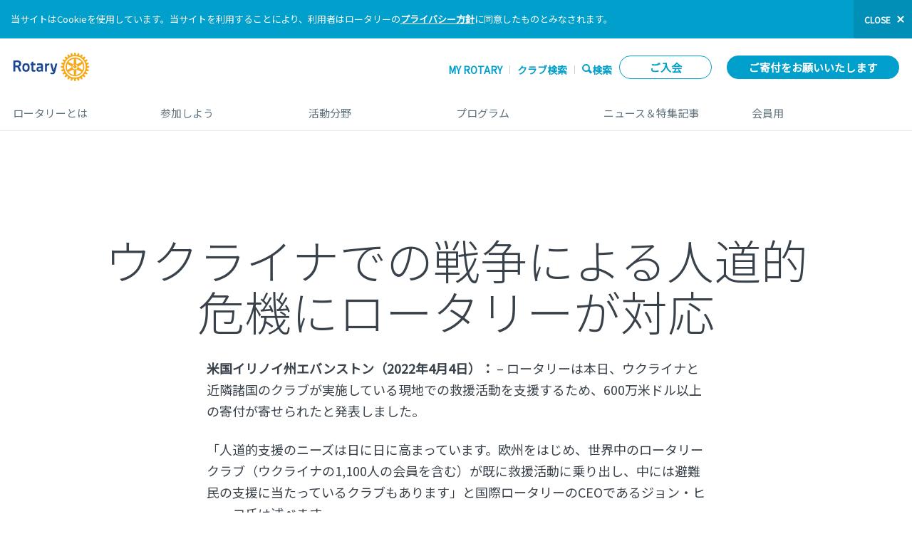

--- FILE ---
content_type: image/svg+xml
request_url: https://www.rotary.org/sites/all/themes/rotary_rotaryorg/images/social-facebook.svg
body_size: -193
content:
<svg xmlns="http://www.w3.org/2000/svg" width="11.581" height="24" viewBox="6.209 0 11.581 24"><path fill="#03639A" d="M6.209 7.936H8.69V5.524c0-1.063.027-2.703.799-3.718C10.304.729 11.42 0 13.341 0c3.13 0 4.449.446 4.449.446l-.621 3.676s-1.032-.299-1.998-.299c-.965 0-1.83.345-1.83 1.31v2.803h3.957l-.274 3.591h-3.682V24H8.69V11.526H6.209v-3.59z"/></svg>